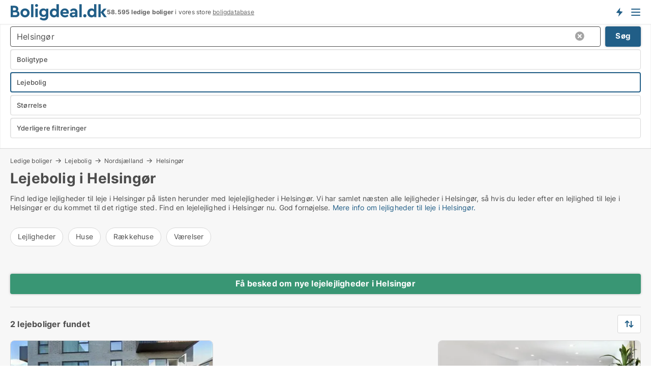

--- FILE ---
content_type: text/html; charset=utf-8
request_url: https://www.boligdeal.dk/lejeboliger/helsingoer
body_size: 15679
content:
<!doctype html>
<html lang="da" prefix="og:http://ogp.me/ns#">
<head>
    
<meta charset="UTF-8" />

    <title>Lejebolig i Helsingør • 2 boliger til leje</title>
        <meta name="description" content="Find lejebolig i Helsingør hurtigt og nemt ✔ 2 boliger til leje i Helsingør lige nu ✔ Alle størrelser og prisklasser ✔" />
        <meta property="fb:app_id" content="215491668919088" />
        <meta property="og:type" content="website" />
        <meta property="og:image" content="https://www.boligdeal.dk/media/maukfk1m/cityimage.png" />
        <meta property="og:image:secure_url" content="https://www.boligdeal.dk/media/maukfk1m/cityimage.png" />
        <meta property="og:image:alt" content="https://www.boligdeal.dk/media/maukfk1m/cityimage.png" />
        <meta property="og:image:width" content="640" />
        <meta property="og:image:height" content="480" />
        <meta property="og:url" content="https://www.boligdeal.dk/lejeboliger/helsingoer" />
        <meta property="og:title" content="Lejebolig i Helsingør • 2 boliger til leje" />
        <meta property="og:description" content="Find lejebolig i Helsingør hurtigt og nemt ✔ 2 boliger til leje i Helsingør lige nu ✔ Alle størrelser og prisklasser ✔" />


<link rel="canonical" href="https://www.boligdeal.dk/lejeboliger/helsingoer" />

    <meta name="viewport" content="width=device-width, initial-scale=1, maximum-scale=1" />
    <link rel="shortcut icon" href="/images/favicons/favicon-b.svg" type="image/svg+xml" />

    <link rel="stylesheet" type="text/css" href="/css/Fonts.css?v=qdyVyXTPGujr1_Zx6mSCH3rhyJE" />


<link rel="stylesheet" href="/bundles/css/styles.css?v=b5GubNn9sInwLMGWxwK7NSQ2rXI" />
<link rel="stylesheet" href="/bundles/css/ie.css?v=arvbbbJlr3nYUy4yERXZvdZs-2M" />

    <link rel="stylesheet" type="text/css" href="/css/Print.css?v=bYdEREpUZoZiSfaoFUgZUwvL20s" media="print" />
<script>
    window.dataLayer = window.dataLayer || [];
    function gtag() { dataLayer.push(arguments); }
    gtag('consent', 'default', {
        'ad_user_data': 'denied',
        'ad_personalization': 'denied',
        'ad_storage': 'denied',
        'analytics_storage': 'denied'
    });
    gtag('js', new Date());
    gtag('config', 'G-ZS35GE78DM');
</script>


<script type="application/ld+json">
{
  "@context": "https://schema.org",
  "@type": "FAQPage",
  "mainEntity": [
    {
      "@type": "Question",
      "acceptedAnswer": {
        "@type": "Answer",
        "text": "Du finder en lejebolig i Helsingør ved at bruge boligportaler, tilmelde dig boligagenter og reagere hurtigt på nye opslag. Jo hurtigere du handler, jo større er dine chancer."
      },
      "name": "Hvordan finder jeg en lejebolig i Helsingør?"
    },
    {
      "@type": "Question",
      "acceptedAnswer": {
        "@type": "Answer",
        "text": "Priserne varierer. Nogle boliger er dyre, andre er billige. Beliggenhed, størrelse og faciliteter bestemmer prisen. Boliger i centrum koster ofte mere end dem i yderområderne."
      },
      "name": "Hvad koster det at leje en bolig i Helsingør?"
    },
    {
      "@type": "Question",
      "acceptedAnswer": {
        "@type": "Answer",
        "text": "Du slipper for ansvar for reparationer. Du kan flytte, når du vil, og du binder dig ikke til store lån. Frihed og fleksibilitet er de største fordele ved at leje."
      },
      "name": "Hvilke fordele er der ved at leje en bolig i Helsingør?"
    },
    {
      "@type": "Question",
      "acceptedAnswer": {
        "@type": "Answer",
        "text": "Du ansøger om en lejebolig i Helsingør ved at sende en ansøgning til udlejeren. Fortæl, hvem du er, hvad du laver, og hvorfor du vil bo i boligen. Dokumentér din økonomi, så udlejeren ved, at du kan betale huslejen."
      },
      "name": "Hvordan ansøger jeg om en lejebolig i Helsingør?"
    }
  ]
}
</script>
</head>
<body class="new-popup-layout">
    
    

<header id="header">
    <section>
<a href="https://www.boligdeal.dk/" class="logo">
                    <img alt="Lejeboliger og andelsboliger → 50.000+ ledige boliger til leje og salg" title="Lejeboliger og andelsboliger → 50.000+ ledige boliger til leje og salg" src="/media/569269/boligdeal_logo_2017_190x33.svg"  />
                    
                </a>            <div class="post-logo">
                    <ul class="info" id="presentation_info" data-separator="." data-animate="false">
                        <li><span class="show-desktop"><strong>58.595</strong> ledige boliger lige nu på <a class="tos-info" href="javascript:void(0)" popup-content-id="7578" data-anchor="tos_mails" style="text-decoration:underline;"><strong>Danmarks store boligportal</strong></a></span><span class="show-mobile"><strong>58.595 ledige boliger</strong> i vores store <a class="tos-info" href="javascript:void(0)" popup-content-id="7578" data-anchor="tos_mails" style="text-decoration:underline;">boligdatabase</a></span></li>
                    </ul>


            </div>
            <div class="logo-btns">
                <a id="special_product_button" class="special-product-button" onclick="ShowPreAuthPopup('HeaderSpecialButton', 'Popup_FrequencyUserCreation', '', false, '', '');">Få besked om nye boliger!</a>

                <div class="notification-buttons show-mobile">
                    
<a data-action="user-notifications" data-api="UserNotificationPopup" data-type="Default" class="notification-counter" style="display:none;"
   data-text="Nye boliger" data-empty-text="Boliger der passer til din agent">
    <label data-action="label"></label>
    <span class="counter" data-action="counter"></span>
</a>
                </div>


                    <a class="show-menu-button" onclick="ToggleMenu();"></a>
            </div>
        <div id="slide_nav" class="mobile-navi"></div>
    </section>
        <nav>
                <div  data-single-line="">
                    <aside>
<span><a class="show-desktop regular with-nested" onmouseover="this.prevFontColor=this.style.color;this.style.color='#f5870b'" onmouseout="this.style.color=this.prevFontColor" href="https://www.boligdeal.dk/about">Om Boligdeal.dk</a><ul class="nested-links"><li><a class="regular" href="https://www.boligdeal.dk/kontakt">Kontakt os</a></li><li><a class="regular" href="https://www.boligdeal.dk/her-kommer-boligerne-fra">Her kommer boligerne fra</a></li><li><a class="regular" href="https://www.boligdeal.dk/betalingsbruger-fordele-som-boligsoeger">Betalingsbruger fordele</a></li><li><a class="regular" href="https://www.boligdeal.dk/find-fejl-og-faa-beloenning">Belønning for fejl</a></li><li><a class="regular" href="https://www.boligdeal.dk/facebook-communities">Facebook communities</a></li></ul></span><span><a class="regular with-nested" href="https://www.boligdeal.dk/ledige-boliger">Find bolig</a><ul class="nested-links"><li><a class="regular" href="https://www.boligdeal.dk/ledige/lejligheder">Lejlighed</a></li><li><a class="regular" href="https://www.boligdeal.dk/ledige/huse">Hus</a></li><li><a class="regular" href="https://www.boligdeal.dk/ledige/raekkehuse">Rækkehus</a></li><li><a class="regular" href="https://www.boligdeal.dk/ledige/vaerelser">Værelse</a></li><li><a class="regular" href="https://www.boligdeal.dk/ledige/fritidshuse">Fritidshus</a></li><li><a class="regular" href="https://www.boligdeal.dk/ledige/grunde">Grund</a></li><li><a class="regular" href="https://www.boligdeal.dk/andelsboliger">Andelsbolig</a></li></ul></span><span><a class="bold with-nested" onmouseover="this.prevFontColor=this.style.color;this.style.color='#f5870b'" onmouseout="this.style.color=this.prevFontColor" href="/lejeboliger">Find lejebolig</a><ul class="nested-links"><li><a class="regular" href="https://www.boligdeal.dk/lejeboliger/koebenhavn">Lejebolig København</a></li><li><a class="regular" href="https://www.boligdeal.dk/lejeboliger/aalborg"> Lejebolig Aalborg</a></li><li><a class="regular" href="https://www.boligdeal.dk/leje/raekkehuse">Rækkehus til leje</a></li><li><a class="regular" href="https://www.boligdeal.dk/leje/vaerelser">Værelse til leje </a></li></ul></span><span><a class="bold with-nested" onmouseover="this.prevFontColor=this.style.color;this.style.color='#f5870b'" onmouseout="this.style.color=this.prevFontColor" href="/andelsboliger">Find andelsbolig</a><ul class="nested-links two-col"><li><a class="regular" href="https://www.boligdeal.dk/andelsboliger/koebenhavn">Andelsbolig i København</a></li><li><a class="regular" href="https://www.boligdeal.dk/andelsboliger/vesterbro">Andelsbolig Vesterbro</a></li><li><a class="regular" href="https://www.boligdeal.dk/andelsboliger/noerrebro">Andelsbolig Nørrebro</a></li><li><a class="regular" href="https://www.boligdeal.dk/andelsboliger/oesterbro">Andelsbolig på Østerbro</a></li><li><a class="regular" href="https://www.boligdeal.dk/andelsboliger/aarhus">Andelsbolig Århus</a></li><li><a class="regular" href="https://www.boligdeal.dk/andelsboliger/odense">Andelsbolig Odense</a></li><li><a class="regular" href="https://www.boligdeal.dk/andelsboliger/aalborg">Andelsbolig i Aalborg</a></li><li><a class="regular" href="https://www.boligdeal.dk/andelsboliger/naestved">Andelsbolig Næstved</a></li><li><a class="regular" href="https://www.boligdeal.dk/andelsboliger/valby">Andelsbolig Valby</a></li><li><a class="regular" href="https://www.boligdeal.dk/andelsboliger/esbjerg">Andelsbolig Esbjerg</a></li><li><a class="regular" href="https://www.boligdeal.dk/andelsboliger/kolding">Andelsbolig Kolding</a></li><li><a class="regular" href="https://www.boligdeal.dk/andelslejligheder-i-koebenhavn">Andelslejligheder København</a></li><li><a class="regular" href="https://www.boligdeal.dk/andelslejligheder">Andelslejligheder</a></li></ul></span><span><a class="bold with-nested" onmouseover="this.prevFontColor=this.style.color;this.style.color='#f5870b'" onmouseout="this.style.color=this.prevFontColor" href="/udlejning-af-lejeboliger">Find lejer</a><ul class="nested-links"><li><a class="regular" href="https://www.boligdeal.dk/udlejning-af-lejeboliger/lejligheder">Udlejning af lejlighed</a></li><li><a class="regular" href="https://www.boligdeal.dk/udlejning-af-lejeboliger">Udlejning af lejebolig</a></li><li><a class="regular" href="https://www.boligdeal.dk/udlejning-af-lejeboliger/huse">Udlejning af hus</a></li><li><a class="regular" href="https://www.boligdeal.dk/udlejning-af-lejeboliger/vaerelser">Udlejning af værelse</a></li></ul></span><span><a class="regular with-nested" href="https://www.boligdeal.dk/selvsalg">Find køber</a><ul class="nested-links"><li><a class="regular" href="https://www.boligdeal.dk/salg-af-andelsboliger">Salg af andelsbolig</a></li><li><a class="regular" href="https://www.boligdeal.dk/selvsalg">Salg af bolig</a></li></ul></span><span><a class="regular with-nested" onmouseover="this.prevFontColor=this.style.color;this.style.color='#f5870b'" onmouseout="this.style.color=this.prevFontColor" href="https://www.boligdeal.dk/viden-om">Viden om</a><ul class="nested-links"><li><a class="regular" href="https://www.boligdeal.dk/boliger-spoergsmaal-svar">Spørgsmål og svar om boliger</a></li><li><a class="regular" href="https://www.boligdeal.dk/tjek-udlejer-foer-betaling">Tjek udlejer før betaling</a></li><li><a class="regular" href="https://www.boligdeal.dk/blogs">Blog</a></li><li><a class="regular" href="https://www.boligdeal.dk/nyheder">Nyheder</a></li><li><a class="regular" href="https://www.boligdeal.dk/bolig-ordbog">Bolig-ordbog</a></li></ul></span><span><a class="bold with-nested" onmouseover="this.prevFontColor=this.style.color;this.style.color='#f5870b'" onmouseout="this.style.color=this.prevFontColor" href="https://www.boligdeal.dk/bolig-statistik">Bolig-data</a><ul class="nested-links"><li><a class="regular" href="https://www.boligdeal.dk/bolig-statistik/lejeboliger-udvikling">Udviklingen i udbudte lejeboliger</a></li><li><a class="regular" href="https://www.boligdeal.dk/bolig-statistik/nye-lejeboliger-udvikling">Udviklingen i nye udbudte lejeboliger</a></li><li><a class="regular" href="https://www.boligdeal.dk/bolig-statistik/udlejede-boliger-udvikling">Udviklingen i udlejede boliger</a></li><li><a class="regular" href="https://www.boligdeal.dk/bolig-statistik/salgsboliger-udvikling">Udviklingen i udbudte salgsboliger</a></li><li><a class="regular" href="https://www.boligdeal.dk/bolig-statistik/nye-salgsboliger-udvikling">Udviklingen i nye udbudte salgsboliger</a></li><li><a class="regular" href="https://www.boligdeal.dk/bolig-statistik/solgte-boliger-udvikling">Udviklingen i solgte boliger</a></li></ul></span>                        
                    </aside>
                    <aside>
<a class="show-desktop regular" onmouseover="this.prevFontColor=this.style.color;this.style.color='#f5870b'" onmouseout="this.style.color=this.prevFontColor" href="https://www.boligdeal.dk/create-user-profile">Opret</a><a class="show-mobile bold" onmouseover="this.prevFontColor=this.style.color;this.style.color='#f5870b'" onmouseout="this.style.color=this.prevFontColor" href="https://www.boligdeal.dk/create-user-profile">Sign up</a><a class="button orange regular plus" onmouseover="this.prevFontColor=this.style.color;this.style.color='#f5870b'" onmouseout="this.style.color=this.prevFontColor" href="/opret-boligannonce">Opret annonce</a>                                <a class="login show-desktop" href="javascript:ShowLoginPopup()">Log ind</a>
                    </aside>
                </div>
        </nav>
    
</header>


    <main id="layout" class="">
        <div id="container">
            <div id="mainContent">
                


                <div class="content page-content" id="page_data">
                    
                    





<div class="search-results">
    <div class="top-section" data-extra-top-content="1">
<div class="breadcrumb head" id="simple_bread_crumb"><a href="/ledige-boliger" onclick="ClearSearch()" oncontextmenu="ClearSearch()">Ledige boliger</a><a href="/lejeboliger" onclick="ClearSearch()" oncontextmenu="ClearSearch()">Lejebolig</a><a href="/lejeboliger/nordsjaelland" class="Lejeboliger til leje i Nordsjælland" onclick="ClearSearch()" oncontextmenu="ClearSearch()">Nordsjælland</a><a href="/lejeboliger/helsingoer" class="Lejeboliger til leje  i  Helsingør" onclick="ClearSearch()" oncontextmenu="ClearSearch()">Helsingør</a></div><script type="application/ld+json">
    {
      "@context": "https://schema.org",
      "@type": "BreadcrumbList",
      "itemListElement": [{
        "@type": "ListItem",
        "position": 1,
        "name": "Ledige boliger",
        "item": "https://www.boligdeal.dk/ledige-boliger"
      },{
        "@type": "ListItem",
        "position": 2,
        "name": "Lejebolig",
        "item": "https://www.boligdeal.dk/lejeboliger"
      },{
        "@type": "ListItem",
        "position": 3,
        "name": "Nordsjælland",
        "item": "https://www.boligdeal.dk/lejeboliger/nordsjaelland"
      },{
        "@type": "ListItem",
        "position": 4,
        "name": "Helsingør",
        "item": "https://www.boligdeal.dk/lejeboliger/helsingoer"
      }]
    }
    </script>        <h1 id="searchResultsHeadline">
            Lejebolig i Helsingør
        </h1>
        <div class="seo-content">
            Find ledige lejligheder til leje i Helsingør på listen herunder med lejelejligheder i Helsingør. Vi har samlet næsten alle lejligheder i Helsingør, så hvis du leder efter en lejlighed til leje i Helsingør er du kommet til det rigtige sted. Find en lejelejlighed i Helsingør nu. God fornøjelse. <a href="#moreinfo" data-anchor="#moreinfo">Mere info om lejligheder til leje i Helsingør.</a>
        </div>




<div class="scrollable-list" data-behavior="ScrollableList">
    <div>
            <a href="/leje/lejligheder/helsingoer">Lejligheder</a>
            <a href="/leje/huse/helsingoer">Huse</a>
            <a href="/leje/raekkehuse/helsingoer">Rækkehuse</a>
            <a href="/leje/vaerelser/helsingoer">Værelser</a>
    </div>
</div></div>




<div class="side-search-criteria" id="side_crit">
    <div class="wrap">
<form action="/Custom/LeftMenu/Process?selectedDemandType=1&selectedDemandTypeUrlKey=lejeboliger&cityName=helsingoer&zipCode=&isSearchResultPage=True&nodeId=1940&searchType=FindAds" data-ajax="true" method="POST" data-ajax-mode="after" data-ajax-update="#side_crit" data-ajax-failure="alert('An unexpected error occured. Please contact support@mail.boligdeal.dk');" id="side_crit_form" datavalalert="1">
            <div class="filter ">


                

                    <div class="item  primary">
        <label class="h3" for="side_crit_exp_locationtitle">Hvor søger du?</label>
                        <div class="box huge" data-criteria="LeftMenu_ZipCodes">
                            

<div data-behavior="ZipContainer" id="LeftMenu_ZipCodes" class="zip-control"
     data-duplicate-big-cities="false"
     data-max-items=""
     data-country=""
     data-max-items-message="Du kan højst vælge  postnumre"
     data-no-cities-message="&amp;lt;span class=&amp;quot;show-desktop&amp;quot;&amp;gt;Vælg by/postnummer&amp;lt;/span&amp;gt;&amp;lt;span class=&amp;quot;show-mobile&amp;quot;&amp;gt;Område&amp;lt;/span&amp;gt;"
     data-several-cities-message="[amount] postnumre valgt"
     data-counting-label="true"
     data-allow-regions="true"
     data-country-changes-callback="false"
     data-hide-countries="true"
     data-search-countries="true"
     data-placeholder="Skriv navn på by/område..."
     data-use-search-button="true"
     v-bind:class="{ 'has-values': selected.length > 0 }">
    <input type="text" style="display:none;" ref="value" name="LeftMenu_ZipCodes" value="3000" v-bind:value="valueString"
           data-val="false" data-val-required="" />
    <div class="zip-selector search-text-container">
                <a class="search-button" v-on:click="togglePopup()"></a>
            <input type="text" class="txt placeholder-green search-text-input" v-bind:value="filter" v-on:input="filter=$event.target.value" v-on:focus="onFocus()" v-on:blur="onBlur()" v-on:keydown.enter.prevent="onEnter"
                v-bind:placeholder="placeholder" autocomplete="off" />
            <a class="delete-all" v-show="isDeleteAllShown" v-on:click="removeAll()"></a>
                <a class="button search-text-button" v-on:click="search()">Søg</a>
        <div ref="popup" class="popup-container" v-show="visible" style="display:none;">
            <div ref="items" class="ZipCodeContainer custom-scroll">
                <template v-for="item in cities" v-bind:key="item.Id">
                    <span class="custom-cb"
                          v-bind:title="item.Name" 
                          v-bind:class="{ bold: item.IsRegion && item.ChildIds.length > 0}"
                          v-on:click="toggle(item)">
                        <input type="checkbox" v-bind:value="item.Id" v-bind:checked="isItemSelected(item)" v-if="!item.IsRegion || allowRegions" />
                        <span>{{item.Name}}</span>
                    </span>
                    <fieldset v-if="regionMode && item.IsRegion && item.ChildIds.length > 0 && item.ShowChildItems">
                        <a v-on:click="selectVisible" v-show="isSelectAllInPopupVisible" class="link non-link red">Vælg alle herunder</a>
                        <a v-on:click="removeVisible" v-show="isDeleteAllInPopupVisible" class="link non-link red">Slet valgte</a>
                    </fieldset>
                </template>
            </div>
            <div class="btns" v-show="cities.length > 0">
                <a class="button small full-width" v-on:click="onOk()">OK</a>
            </div>
            <div class="tip" v-show="showPopupTip">Scroll ned for at se flere byer</div>
        </div>
    </div>
</div>
                        </div>
                    </div>
        <div class="item secondary" id="estate_type_label">
        <label class="h3" for="side_crit_exp_litlokaler.text">Hvilken boligtype søges?</label>
            <div class="box large" data-criteria="LeftMenu_LPEstateTypes">
                

<div class="EstateTypeContainer" data-behavior="EstateTypeContainer" data-demand-control="LeftMenu_DemandTypeId" data-label-id="estate_type_label" id="LeftMenu_LPEstateTypes" data-is-lp="true" data-alternative-names="">




<div class="custom-dd" data-custom-dd data-behavior="CustomDropDown" data-max-items=""
     data-default-text="&amp;lt;span class=&amp;quot;show-desktop&amp;quot;&amp;gt;Vælg boligtype...&amp;lt;/span&amp;gt;&amp;lt;span class=&amp;quot;show-mobile&amp;quot;&amp;gt;Boligtype&amp;lt;/span&amp;gt;" data-many-text="%amount% typer valgt" data-selected-items-label-preffix="Boligtype" 
      data-counting-label="true"
     data-hide-checkboxes="false" data-on-change="" data-placeholder="Find typer"
     name="LeftMenu_LPEstateTypes"
     v-bind:class="{ 'has-values': selected.length > 0 }">
        <div class="select-mimic-button" v-bind:disabled="disabled" v-on:click="togglePopup" v-html="labelText" v-bind:class="{ empty: selected.length === 0, several: selected.length > 1 }" v-bind:data-filters-count="selected.length > 1 ? selected.length : null"></div>
    <div class="popup-container --wrap" style="display:none;" v-show="isShown" ref="popup">
        <div class="scroll custom-scroll">
            <div >
                    <div v-show="isItemVisible('1') && isGroupVisible('')">
                        <label class="custom-cb">
                            <input type="checkbox" name="LeftMenu_LPEstateTypes" value="1" data-group="" v-model="selected"
                                   v-bind:disabled="disabled || !isAllowed('1')"  
                                   v-bind:data-disabled="!isItemVisible('1')" />
                            <span v-on:click="if (!isAllowed('1')) showMaxItemsMessage()">Andelsbolig</span>
                        </label>
                    </div>
                    <div v-show="isItemVisible('8') && isGroupVisible('')">
                        <label class="custom-cb">
                            <input type="checkbox" name="LeftMenu_LPEstateTypes" value="8" data-group="" v-model="selected"
                                   v-bind:disabled="disabled || !isAllowed('8')"  
                                   v-bind:data-disabled="!isItemVisible('8')" />
                            <span v-on:click="if (!isAllowed('8')) showMaxItemsMessage()">Grund</span>
                        </label>
                    </div>
                    <div v-show="isItemVisible('3') && isGroupVisible('')">
                        <label class="custom-cb">
                            <input type="checkbox" name="LeftMenu_LPEstateTypes" value="3" data-group="" v-model="selected"
                                   v-bind:disabled="disabled || !isAllowed('3')"  
                                   v-bind:data-disabled="!isItemVisible('3')" />
                            <span v-on:click="if (!isAllowed('3')) showMaxItemsMessage()">Hus</span>
                        </label>
                    </div>
                    <div v-show="isItemVisible('2') && isGroupVisible('')">
                        <label class="custom-cb">
                            <input type="checkbox" name="LeftMenu_LPEstateTypes" value="2" data-group="" v-model="selected"
                                   v-bind:disabled="disabled || !isAllowed('2')"  
                                   v-bind:data-disabled="!isItemVisible('2')" />
                            <span v-on:click="if (!isAllowed('2')) showMaxItemsMessage()">Lejlighed</span>
                        </label>
                    </div>
                    <div v-show="isItemVisible('4') && isGroupVisible('')">
                        <label class="custom-cb">
                            <input type="checkbox" name="LeftMenu_LPEstateTypes" value="4" data-group="" v-model="selected"
                                   v-bind:disabled="disabled || !isAllowed('4')"  
                                   v-bind:data-disabled="!isItemVisible('4')" />
                            <span v-on:click="if (!isAllowed('4')) showMaxItemsMessage()">Rækkehus</span>
                        </label>
                    </div>
                    <div v-show="isItemVisible('5') && isGroupVisible('')">
                        <label class="custom-cb">
                            <input type="checkbox" name="LeftMenu_LPEstateTypes" value="5" data-group="" v-model="selected"
                                   v-bind:disabled="disabled || !isAllowed('5')"  
                                   v-bind:data-disabled="!isItemVisible('5')" />
                            <span v-on:click="if (!isAllowed('5')) showMaxItemsMessage()">Sommerhus</span>
                        </label>
                    </div>
                    <div v-show="isItemVisible('9') && isGroupVisible('')">
                        <label class="custom-cb">
                            <input type="checkbox" name="LeftMenu_LPEstateTypes" value="9" data-group="" v-model="selected"
                                   v-bind:disabled="disabled || !isAllowed('9')"  
                                   v-bind:data-disabled="!isItemVisible('9')" />
                            <span v-on:click="if (!isAllowed('9')) showMaxItemsMessage()">Værelse</span>
                        </label>
                    </div>
            </div>
        </div>
            <div class="btns">
                <a class="button small full-width" v-on:click="closePopup()">OK</a>
            </div>
    </div>
</div></div>
            </div>
        </div>
                        <div class="item secondary">
        <label class="h3" for="side_crit_exp_littype.text">Søger du leje eller salg?</label>
                            <span class="popup-opener" data-behavior="PopupOpener"><span class="show-desktop">Søger du leje eller salg?</span><span class="show-mobile">Leje/køb</span></span>
                            <div>
                                <div class="box" data-criteria="LeftMenu_DemandTypeId">
                                        <div>
                                            <label class="custom-cb">
                                                <input type="radio" name="LeftMenu_DemandTypeId" />
                                                <span>Alle</span>
                                            </label>
                                        </div>
                                        <div>
                                            <label class="custom-cb">
                                                <input type="radio" name="LeftMenu_DemandTypeId" value="1" checked="checked" />
                                                <span>Lejebolig</span>
                                            </label>
                                        </div>
                                        <div>
                                            <label class="custom-cb">
                                                <input type="radio" name="LeftMenu_DemandTypeId" value="9" />
                                                <span>Andelsbolig</span>
                                            </label>
                                        </div>
                                        <div>
                                            <label class="custom-cb">
                                                <input type="radio" name="LeftMenu_DemandTypeId" value="2" />
                                                <span>Ejerbolig</span>
                                            </label>
                                        </div>
                                </div>
                            </div>
                        </div>


                    <div class="item secondary">
        <label class="h3" for="side_crit_exp_litsize.text">Hvilken størrelse søges?</label>
                        <span class="popup-opener" data-behavior="PopupOpener"><span class="show-desktop">Hvilken størrelse søges?</span><span class="show-mobile">Størrelse</span></span>
                        <div class="box" data-criteria="LeftMenu_Area" data-preffix="Størrelse">
                            

<div data-behavior="SpanBox" class="span-box slider"
       data-sp-decimal=","
       data-sp-thousand="."
       data-perc-deviation="0"
       data-disable-autofill=""
       data-disable-formatting="false" name="LeftMenu_Area">
        <div class="holder" data-slider data-max="500" data-postfix="&lt;span&gt;m&lt;sup&gt;2&lt;/sup&gt;&lt;/span&gt;" data-step="1">
            <input ref="fieldTo" data-from type="text" name="LeftMenu_AreaFrom" v-bind:value="resultMin" />
            <input ref="fieldFrom" data-to type="text" name="LeftMenu_AreaTo" v-bind:value="resultMax" />

            <input type="range" min="0" max="500" step="1" v-model="value1" />
            <input type="range" min="0" max="500" step="1" v-model="value2" />
            <div class="line">
                <span v-bind:style="{ width: rangeWidth + '%', marginLeft: rangeOffset + '%' }"></span>
            </div>
            <div class="tips">
                <div>
                    <span ref="inputMin" contenteditable="true" v-html="inputMin" v-on:blur="onMinInput" v-on:focus="onMinFocus" v-on:keydown.enter="onKeypressEnter" :class="{ 'editable': true }"></span>
                    <span v-html="postfix"></span>
                </div>
                <div>
                    <span ref="inputMax" contenteditable="true" v-html="inputMax" v-on:blur="onMaxInput" v-on:focus="onMaxFocus" v-on:keydown.enter="onKeypressEnter" :class="{ 'editable': true }"></span>
                    <span v-html="postfix"></span>
                </div>
            </div>
        </div>
</div>
                        </div>
                    </div>


                        <div class="item secondary">
<span class="popup-opener" data-behavior="PopupOpener"><span class="show-desktop">Yderligere filtreringer</span><span class="show-mobile">Yderligere filtreringer</span></span>                            <div>
                                    <div class="box" id="crit_rental_period" data-criteria="LeftMenu_RentalPeriodIds" data-demands="1">
                                        <strong>Lejeperiode</strong>
                                            <div class="chBox chList">
                                                <input type="checkbox" name="LeftMenu_RentalPeriodIds" value="1" class="custom" id="crit_rp_ShortTerm" checked="checked" /><label for="crit_rp_ShortTerm">Under et år</label>
                                            </div>
                                            <div class="chBox chList">
                                                <input type="checkbox" name="LeftMenu_RentalPeriodIds" value="2" class="custom" id="crit_rp_LongTerm" checked="checked" /><label for="crit_rp_LongTerm">1-3 år</label>
                                            </div>
                                            <div class="chBox chList">
                                                <input type="checkbox" name="LeftMenu_RentalPeriodIds" value="3" class="custom" id="crit_rp_UnlimitedTerm" checked="checked" /><label for="crit_rp_UnlimitedTerm">Tidsubegrænset</label>
                                            </div>
                                    </div>
                                    <div class="box" id="crit_swap" data-criteria="LeftMenu_IncludeSwap" data-demands="1,9">
                                        <div class="chBox chList no-padding">
                                            <input type="checkbox" name="LeftMenu_IncludeSwap" id="crit_sw" value="true" checked="checked" class="custom" data-default-checked /><label for="crit_sw">Vis bytteboliger</label>
                                        </div>
                                    </div>

            <div class="box" id="crit_rent_price" data-criteria="LeftMenu_RentPrice" data-demands="1"
                 data-preffix="Pris" data-suffix="om måned">
                <strong>Leje per måned</strong>
                <div>
                    

<div data-behavior="SpanBox" class="span-box slider"
       data-sp-decimal=","
       data-sp-thousand="."
       data-perc-deviation="0"
       data-disable-autofill=""
       data-disable-formatting="false" name="LeftMenu_RentPrice">
        <div class="holder" data-slider data-max="100000" data-postfix="&lt;span&gt;DKK&lt;/span&gt;" data-step="1000">
            <input ref="fieldTo" data-from type="text" name="LeftMenu_RentPriceFrom" v-bind:value="resultMin" />
            <input ref="fieldFrom" data-to type="text" name="LeftMenu_RentPriceTo" v-bind:value="resultMax" />

            <input type="range" min="0" max="100000" step="1000" v-model="value1" />
            <input type="range" min="0" max="100000" step="1000" v-model="value2" />
            <div class="line">
                <span v-bind:style="{ width: rangeWidth + '%', marginLeft: rangeOffset + '%' }"></span>
            </div>
            <div class="tips">
                <div>
                    <span ref="inputMin" contenteditable="true" v-html="inputMin" v-on:blur="onMinInput" v-on:focus="onMinFocus" v-on:keydown.enter="onKeypressEnter" :class="{ 'editable': true }"></span>
                    <span v-html="postfix"></span>
                </div>
                <div>
                    <span ref="inputMax" contenteditable="true" v-html="inputMax" v-on:blur="onMaxInput" v-on:focus="onMaxFocus" v-on:keydown.enter="onKeypressEnter" :class="{ 'editable': true }"></span>
                    <span v-html="postfix"></span>
                </div>
            </div>
        </div>
</div>
                </div>
            </div>
            <div class="box" id="crit_buy_price" data-criteria="LeftMenu_SalePrice" data-demands="2,9"
                 data-preffix="Pris">
                <strong>Salgspris</strong>
                <div>
                    

<div data-behavior="SpanBox" class="span-box slider"
       data-sp-decimal=","
       data-sp-thousand="."
       data-perc-deviation="0"
       data-disable-autofill=""
       data-disable-formatting="false" name="LeftMenu_SalePrice">
        <div class="holder" data-slider data-max="10000000" data-postfix="&lt;span&gt;DKK&lt;/span&gt;" data-step="100000">
            <input ref="fieldTo" data-from type="text" name="LeftMenu_SalePriceFrom" v-bind:value="resultMin" />
            <input ref="fieldFrom" data-to type="text" name="LeftMenu_SalePriceTo" v-bind:value="resultMax" />

            <input type="range" min="0" max="10000000" step="100000" v-model="value1" />
            <input type="range" min="0" max="10000000" step="100000" v-model="value2" />
            <div class="line">
                <span v-bind:style="{ width: rangeWidth + '%', marginLeft: rangeOffset + '%' }"></span>
            </div>
            <div class="tips">
                <div>
                    <span ref="inputMin" contenteditable="true" v-html="inputMin" v-on:blur="onMinInput" v-on:focus="onMinFocus" v-on:keydown.enter="onKeypressEnter" :class="{ 'editable': true }"></span>
                    <span v-html="postfix"></span>
                </div>
                <div>
                    <span ref="inputMax" contenteditable="true" v-html="inputMax" v-on:blur="onMaxInput" v-on:focus="onMaxFocus" v-on:keydown.enter="onKeypressEnter" :class="{ 'editable': true }"></span>
                    <span v-html="postfix"></span>
                </div>
            </div>
        </div>
</div>
                </div>
            </div>
                            </div>
                        </div>





            </div>
            <input id="btnCriteriaUpdated" type="submit" style="display:none;" name="CriteriaUpdated" />
            <input id="btnMoreLocations" type="submit" style="display:none;" name="MoreLocations" />
                <div class="static-filter-buttons show-criteria">
                    <a class="button medium" href="javascript:LeftMenu_ShowSecondaryCriteria()"><span class="text-show">Filtrer søgning</span><span class="text-hide">Søg</span></a>


    <div class="sorting-box" data-sorting-control style="visibility:hidden;" v-bind:style="{ visibility: initialized ? 'visible' : 'hidden' }" data-init-value="default_asc">
        <label v-show="isDefault" style="display: none;">Sorter søgeresultat</label>
        <span v-show="!isDefault" style="display: none;"></span>
        <label v-show="!isDefault" style="display: none;">{{label}}</label>
        <select ref="select" data-field="srt_field" data-dir="srt_dir" v-model="selected">
                <option value="default_asc">Nulstil</option>
                <option value="size_asc">Størrelse (mindste først)</option>
                <option value="size_desc">Størrelse (største først)</option>
                <option value="price_asc">Pris (laveste først)</option>
                <option value="price_desc">Pris (højeste først)</option>
        </select>
    </div>
                </div>
</form>

    </div>
</div>

    <div class="wrap">
        


<style type="text/css">
    .image-watermark.--missing > span {
    font-weight: bold !important;
color:rgba(76, 120, 191) !important;
}
@media only screen and (max-width: 999px) {
    .image-watermark.--missing > span {
        font-weight: bold !important;
color:rgba(208, 230, 247,1) !important;
    }
}
    .image-watermark.--street > span {
    font-weight: bold !important;
color:rgba(208, 230, 247,1) !important;
}
@media only screen and (max-width: 999px) {
    .image-watermark.--street > span {
        font-weight: bold !important;
color:rgba(208, 230, 247,1) !important;
    }
}
</style>


    <script>
        var AdsList_CustomRoutes = {
        listMode: 'Search',
        tableHeader: '',
        isMapRendered: false,
        isMapShown: false,
        pageIndex: null
        }
    </script>
        <div id="ads_list" class="ads-list-wrapper regular-list grid">




                    <div class="search-results-controls " id="adsListSearchResultControl">
<div class="show-mobile button-space"><a class="button big full-width green " href="javascript:ShowPreAuthPopup(`HeaderSpecialButton`,``,``,false,``,``);">Få besked om nye lejelejligheder i Helsingør</a></div>
<span class="total-label">2 lejeboliger fundet</span>                    <div class="right-container">
                        <div class="show-desktop"><a class="button medium green " href="javascript:ShowPreAuthPopup(`HeaderSpecialButton`,``,``,false,``,``);">Få besked om nye lejelejligheder i Helsingør</a></div>

    <div class="sorting-box" data-sorting-control style="visibility:hidden;" v-bind:style="{ visibility: initialized ? 'visible' : 'hidden' }" data-init-value="default_asc">
        <label v-show="isDefault" style="display: none;">Sorter søgeresultat</label>
        <span v-show="!isDefault" style="display: none;"></span>
        <label v-show="!isDefault" style="display: none;">{{label}}</label>
        <select ref="select" data-field="srt_field" data-dir="srt_dir" v-model="selected">
                <option value="default_asc">Nulstil</option>
                <option value="size_asc">Størrelse (mindste først)</option>
                <option value="size_desc">Størrelse (største først)</option>
                <option value="price_asc">Pris (laveste først)</option>
                <option value="price_desc">Pris (højeste først)</option>
        </select>
    </div>
                    </div>
                </div>

            
            
            <div id="scroll_target"></div>
                <ul class="table-ads col-3">

                        <li class="">
                            <div  onclick="Redirect('/leje/lejligheder/helsingoer/3258619', false)">
                                    <h4 class="line-clamp line-2">
                                        <a href="/leje/lejligheder/helsingoer/3258619" target="_self" title="62 m2 lejlighed til leje i 3000 Helsingør">62 m2 lejlighed til leje i 3000 Helsingør</a>
                                    </h4>

                                    <div class="image">
                                            <a onclick="Redirect(&#x27;/leje/lejligheder/helsingoer/3258619&#x27;, false)" data-no-propagation>
        <div class="main-img">
            <img src="/LPStreetView/Cache/3258619_411.webp?t=639033923569766166" alt="Lejligheder til leje i Helsingør - Foto fra Google Street View" title="Lejligheder til leje i Helsingør - Foto fra Google Street View" loading="lazy" />
<div class="image-watermark --street"><span data-nosnippet="true">Foto fra Google Street View</span></div>            
        </div>
                                            </a>

                                    </div>




<div class="wrap">




                                    <div class="text-data" >
                                            <a href="/leje/lejligheder/helsingoer/3258619" data-no-propagation target="_self" title="Lejlighed til leje i 3000 Helsingør">Lejlighed til leje i 3000 Helsingør</a>
                                    </div>

                                        <div class="bottom"> 
                                            <div class="list-facts">
                                                <ul>
                                                        <li>
                                                            <label>Leje:</label>
        <span>Ca. 10.500 kr.</span>
                                                        </li>
                                                        <li>
                                                            <label>Antal værelser:</label>
        <span>2 </span>
                                                        </li>
                                                </ul>
                                            </div>
                                        </div>
                                            <div class="footer" data-footer="3258619">
                                                    <a class="button medium full-width show-desktop" data-buy-ad-button="3258619" onclick="ProcessAdRequest(3258619)" data-no-propagation>Få mere info</a>
                                            </div>

</div>                            </div>
                        </li>                    
                        <li class="">
                            <div  onclick="Redirect('/leje/huse/helsingoer/3261768', false)">
                                    <h4 class="line-clamp line-2">
                                        <a href="/leje/huse/helsingoer/3261768" target="_self" title="206 m2 hus til leje i 3000 Helsingør">206 m2 hus til leje i 3000 Helsingør</a>
                                    </h4>

                                    <div class="image">
                                            <a onclick="Redirect(&#x27;/leje/huse/helsingoer/3261768&#x27;, false)" data-no-propagation>
        <div class="main-img">
            <img src="/StaticFiles/media/569249/Cache/lejlilghed_411.webp" alt="Huse til leje i Helsingør - Denne bolig har intet billede" title="Huse til leje i Helsingør - Denne bolig har intet billede" loading="lazy" />
<div class="image-watermark --missing"><span data-nosnippet="true">Modelfoto</span></div>            
        </div>
                                            </a>

                                    </div>




<div class="wrap">




                                    <div class="text-data" >
                                            <a href="/leje/huse/helsingoer/3261768" data-no-propagation target="_self" title="Hus til leje i 3000 Helsingør">Hus til leje i 3000 Helsingør</a>
                                    </div>

                                        <div class="bottom"> 
                                            <div class="list-facts">
                                                <ul>
                                                        <li>
                                                            <label>Antal værelser:</label>
        <span>5 </span>
                                                        </li>
                                                </ul>
                                            </div>
                                        </div>
                                            <div class="footer" data-footer="3261768">
                                                    <a class="button medium full-width show-desktop" data-buy-ad-button="3261768" onclick="ProcessAdRequest(3261768)" data-no-propagation>Få mere info</a>
                                            </div>

</div>                            </div>
                        </li>                    
                            <li class="empty"></li>
                </ul>
            <div class="paging-space">
            </div>


            
            
            
        </div>


    </div>
</div>


                            <div id="faqItem" data-page-faq-content="1" class="bottom-faq collapsible-blocks  with-title">
                                
<h2>Ofte stillede spørgsmål om lejebolig i Helsingør</h2>    <label>
        <input type="checkbox" name="faq" value="0" data-behavior="Radio" />
        <h4>Hvordan finder jeg en lejebolig i Helsingør?</h4>
        <div>Du finder en lejebolig i Helsingør ved at bruge boligportaler, tilmelde dig boligagenter og reagere hurtigt på nye opslag. Jo hurtigere du handler, jo større er dine chancer.</div>
    </label>
    <label>
        <input type="checkbox" name="faq" value="1" data-behavior="Radio" />
        <h4>Hvad koster det at leje en bolig i Helsingør?</h4>
        <div>Priserne varierer. Nogle boliger er dyre, andre er billige. Beliggenhed, størrelse og faciliteter bestemmer prisen. Boliger i centrum koster ofte mere end dem i yderområderne.</div>
    </label>
    <label>
        <input type="checkbox" name="faq" value="2" data-behavior="Radio" />
        <h4>Hvilke fordele er der ved at leje en bolig i Helsingør?</h4>
        <div>Du slipper for ansvar for reparationer. Du kan flytte, når du vil, og du binder dig ikke til store lån. Frihed og fleksibilitet er de største fordele ved at leje.</div>
    </label>
    <label>
        <input type="checkbox" name="faq" value="3" data-behavior="Radio" />
        <h4>Hvordan ansøger jeg om en lejebolig i Helsingør?</h4>
        <div>Du ansøger om en lejebolig i Helsingør ved at sende en ansøgning til udlejeren. Fortæl, hvem du er, hvad du laver, og hvorfor du vil bo i boligen. Dokumentér din økonomi, så udlejeren ved, at du kan betale huslejen.</div>
    </label>

                            </div>

<section data-ads-statistics class="data-ads-statistics">
<h2 class="title">Statistik over udviklingen i ledige boliger til leje i Helsingør over den sidste måned</h2><p class="description">Herunder ser du udviklingen i udbuddet og udlejningen af ledige boliger til leje i Helsingør over den sidste måned. I den første kolonne ser du datoen. I den anden kolonne ser du det samlede antal boliger til leje i Helsingør på datoen. I den tredje kolonne ser du antallet af nye boliger i Helsingør der er udbudt til leje på datoen. I den fjerde kolonne ser du antallet af boliger  i Helsingør der er udlejet på datoen.  Se også samlet <a href="https://www.boligdeal.dk/bolig-statistik/lejeboliger-udvikling/helsingoer" >statistik over alle udbudte lejeboliger  i Helsingør over tid</a>, samlet <a href="https://www.boligdeal.dk/bolig-statistik/nye-lejeboliger-udvikling/helsingoer" >statistik over nye lejeboliger  i Helsingør over tid</a>, samlet <a href="https://www.boligdeal.dk/bolig-statistik/udlejede-boliger-udvikling/helsingoer" >statistik over udlejede boliger  i Helsingør over tid</a>.<br><br></p>        <div id="data_holder" class="holder">
            <table class="statistics-data-table">
                <tr>
                    <th>Dato</th>
                    <th>Alle boliger til leje</th>
                        <th>Nye boliger til leje</th>
                        <th>Udlejede boliger</th>
                </tr>


                    <tr >
                        <td>25. januar 2026</td>
                        <td>2</td>
                            <td>0</td>
                            <td>0</td>
                    </tr>
                    <tr >
                        <td>24. januar 2026</td>
                        <td>2</td>
                            <td>0</td>
                            <td>0</td>
                    </tr>
                    <tr >
                        <td>23. januar 2026</td>
                        <td>2</td>
                            <td>0</td>
                            <td>0</td>
                    </tr>
                    <tr class="blured">
                        <td>22. januar 2026</td>
                        <td>2</td>
                            <td>0</td>
                            <td>2</td>
                    </tr>
                    <tr  class="expand sr-only">
                        <td>21. januar 2026</td>
                        <td>4</td>
                            <td>1</td>
                            <td>2</td>
                    </tr>
                    <tr  class="expand sr-only">
                        <td>20. januar 2026</td>
                        <td>5</td>
                            <td>2</td>
                            <td>1</td>
                    </tr>
                    <tr  class="expand sr-only">
                        <td>19. januar 2026</td>
                        <td>4</td>
                            <td>1</td>
                            <td>3</td>
                    </tr>
                    <tr  class="expand sr-only">
                        <td>18. januar 2026</td>
                        <td>6</td>
                            <td>0</td>
                            <td>0</td>
                    </tr>
                    <tr  class="expand sr-only">
                        <td>17. januar 2026</td>
                        <td>6</td>
                            <td>1</td>
                            <td>1</td>
                    </tr>
                    <tr  class="expand sr-only">
                        <td>16. januar 2026</td>
                        <td>6</td>
                            <td>1</td>
                            <td>1</td>
                    </tr>
                    <tr  class="expand sr-only">
                        <td>15. januar 2026</td>
                        <td>6</td>
                            <td>2</td>
                            <td>2</td>
                    </tr>
                    <tr  class="expand sr-only">
                        <td>14. januar 2026</td>
                        <td>6</td>
                            <td>1</td>
                            <td>1</td>
                    </tr>
                    <tr  class="expand sr-only">
                        <td>13. januar 2026</td>
                        <td>6</td>
                            <td>1</td>
                            <td>0</td>
                    </tr>
                    <tr  class="expand sr-only">
                        <td>12. januar 2026</td>
                        <td>5</td>
                            <td>1</td>
                            <td>0</td>
                    </tr>
                    <tr  class="expand sr-only">
                        <td>11. januar 2026</td>
                        <td>4</td>
                            <td>1</td>
                            <td>2</td>
                    </tr>
                    <tr  class="expand sr-only">
                        <td>10. januar 2026</td>
                        <td>5</td>
                            <td>1</td>
                            <td>0</td>
                    </tr>
                    <tr  class="expand sr-only">
                        <td>9. januar 2026</td>
                        <td>4</td>
                            <td>0</td>
                            <td>3</td>
                    </tr>
                    <tr  class="expand sr-only">
                        <td>8. januar 2026</td>
                        <td>7</td>
                            <td>2</td>
                            <td>2</td>
                    </tr>
                    <tr  class="expand sr-only">
                        <td>7. januar 2026</td>
                        <td>7</td>
                            <td>3</td>
                            <td>2</td>
                    </tr>
                    <tr  class="expand sr-only">
                        <td>6. januar 2026</td>
                        <td>6</td>
                            <td>2</td>
                            <td>1</td>
                    </tr>
                    <tr  class="expand sr-only">
                        <td>5. januar 2026</td>
                        <td>5</td>
                            <td>1</td>
                            <td>0</td>
                    </tr>
                    <tr  class="expand sr-only">
                        <td>4. januar 2026</td>
                        <td>4</td>
                            <td>0</td>
                            <td>1</td>
                    </tr>
                    <tr  class="expand sr-only">
                        <td>3. januar 2026</td>
                        <td>5</td>
                            <td>2</td>
                            <td>2</td>
                    </tr>
                    <tr  class="expand sr-only">
                        <td>2. januar 2026</td>
                        <td>5</td>
                            <td>0</td>
                            <td>0</td>
                    </tr>
                    <tr  class="expand sr-only">
                        <td>1. januar 2026</td>
                        <td>5</td>
                            <td>1</td>
                            <td>1</td>
                    </tr>
                    <tr  class="expand sr-only">
                        <td>31. december 2025</td>
                        <td>5</td>
                            <td>0</td>
                            <td>0</td>
                    </tr>
                    <tr  class="expand sr-only">
                        <td>30. december 2025</td>
                        <td>5</td>
                            <td>1</td>
                            <td>2</td>
                    </tr>
                    <tr  class="expand sr-only">
                        <td>29. december 2025</td>
                        <td>6</td>
                            <td>1</td>
                            <td>1</td>
                    </tr>
                    <tr  class="expand sr-only">
                        <td>28. december 2025</td>
                        <td>6</td>
                            <td>1</td>
                            <td>1</td>
                    </tr>
                    <tr  class="expand sr-only">
                        <td>27. december 2025</td>
                        <td>6</td>
                            <td>1</td>
                            <td>1</td>
                    </tr>
                    <tr  class="expand sr-only">
                        <td>26. december 2025</td>
                        <td>6</td>
                            <td>3</td>
                            <td>0</td>
                    </tr>
            </table>
        </div>
            <div class="expand-rows">
                <a id="expandRows" href="" class="button big">Fold ud</a>
            </div>
</section>




<section data-ads-detailed-statistics class="data-ads-statistics">
    <h2 class="title">Statistik over udbuddet af boliger til leje i Helsingør </h2>
    <p class="description">I nedenstående tabel ser du en række data om udbuddet af boliger til leje i Helsingør. Se også samlet <a href="https://www.boligdeal.dk/bolig-statistik/lejeboliger-udvikling/helsingoer">statistik over alle udbudte lejeboliger  i Helsingør over tid</a>, samlet <a href="https://www.boligdeal.dk/bolig-statistik/nye-lejeboliger-udvikling/helsingoer">statistik over nye lejeboliger  i Helsingør over tid</a>, samlet <a href="https://www.boligdeal.dk/bolig-statistik/udlejede-boliger-udvikling/helsingoer">statistik over udlejede boliger  i Helsingør over tid</a>.<br><br></p>

    <div class="overflow-scroll custom-scroll holder" data-behavior="DragScroll">
        <table class="statistics-data-table">
            <tr>
                <th></th>
                    <th>I alt</th>
            </tr>

        <tr>
            <td>Antal ledige boliger</td>
                <td>2</td>
        </tr>
        <tr>
            <td>Antal nye boliger siden i går</td>
                <td>0</td>
        </tr>
        <tr>
            <td>Antal udlejede boliger siden i går</td>
                <td>0</td>
        </tr>
        <tr>
            <td>Ledige m2 i alt</td>
                <td>268</td>
        </tr>
        </table>
    </div>
</section>


                        <div data-extra-custom-page-content="1">
                            
                        </div>
<div class="bottom-seo" id="moreinfo">
        <div class="anchor-tabs overflow-scroll hidden-scroll" data-behavior="DragScroll">
            <ul data-behavior="AnchorTabs">
                    <li data-target="lejebolig_i_helsingoer">
                        <a href="#lejebolig_i_helsingoer">
                            Lejebolig i Helsingør
                        </a>                        
                    </li>
                    <li data-target="find_ledige_lejeboliger_i_helsingoer">
                        <a href="#find_ledige_lejeboliger_i_helsingoer">
                            Find ledige lejeboliger i Helsingør
                        </a>                        
                    </li>
                    <li data-target="fordele_ved_at_leje_en_bolig_i_helsingoer">
                        <a href="#fordele_ved_at_leje_en_bolig_i_helsingoer">
                            Fordele ved at leje en bolig i Helsingør
                        </a>                        
                    </li>
                    <li data-target="hvordan_soeger_man_lejebolig_i_helsingoer">
                        <a href="#hvordan_soeger_man_lejebolig_i_helsingoer">
                            Hvordan søger man lejebolig i Helsingør?
                        </a>                        
                    </li>
                    <li data-target="billige_lejeboliger_i_helsingoer">
                        <a href="#billige_lejeboliger_i_helsingoer">
                            Billige lejeboliger i Helsingør
                        </a>                        
                    </li>
                    <li data-target="disse_guides_kan_hjaelpe_dig_naar_du_soeger_bolig">
                        <a href="#disse_guides_kan_hjaelpe_dig_naar_du_soeger_bolig">
                            Disse guides kan hjælpe dig når du søger bolig
                        </a>                        
                    </li>
                    <li data-target="kort_over_helsingoer">
                        <a href="#kort_over_helsingoer">
                            Kort over Helsingør
                        </a>                        
                    </li>
            </ul>
        </div>
    <div class="text-content">
        
        <div class="bottom"><h2 id="lejebolig_i_helsingoer" data-anchor><strong>Lejebolig i Helsingør</strong></h2><div><p>At finde en lejebolig i Helsingør er som at lede efter ly, når stormen raser. Du ved, at det findes, men du ved også, at du ikke er den eneste, der leder. området er levende, og folk kommer fra nær og fjern for at bo her. Nogle er unge og fulde af drømme. Andre er familier med små børn, der leder efter tryghed og stabilitet. Men de har én ting til fælles – de leder efter et sted at kalde hjem.</p><p>Boliger til leje i Helsingør findes i mange former. Fra små værelser til studerende til større boliger for dem, der har brug for mere plads. Hver bolig har sin egen historie. Du ser det i ridserne på dørkarmen, mærker det i trægulvets knirken. Der har boet mennesker her før dig, og der vil bo nogen efter dig. Men lige nu leder du efter din plads i verden, og en lejebolig i Helsingør kan blive netop dét.</p><p>Men markedet er hårdt. Boligerne forsvinder hurtigt, og kun de, der tør tage chancer, vinder. Hvis du finder en bolig, der føles rigtig, skal du ikke tøve. Du skal handle. For mens du tænker, tænker en anden også. Og den anden kan være hurtigere end dig.</p><hr /></div><h2 id="find_ledige_lejeboliger_i_helsingoer" data-anchor><strong>Find ledige lejeboliger i Helsingør</strong></h2><div><p>At finde ledige boliger til leje i Helsingør kræver mere end held. Det kræver vedholdenhed, planlægning og hurtige beslutninger. Området er fuld af boliger, men de bedste bliver sjældent hængende. De går hurtigt, og de går til dem, der ved, hvad de vil have.</p><p>Det starter med at kende dine behov. Hvor mange værelser har du brug for? Skal der være altan? Er nærheden til området vigtig for dig, eller vil du hellere have ro og plads? Når du ved, hvad du vil, bliver din søgning skarpere. Du kender dine mål.</p><p>De mest erfarne boligsøgende bruger boligplatforme. Her kan du finde boliger, der matcher dine ønsker, og mange portaler tilbyder en funktion, der sender dig beskeder, når nye boliger dukker op. Det betyder, at du altid er blandt de første til at vide det. Men at vide det er ikke nok. Du skal handle hurtigt. Gode boliger i Helsingør forsvinder som dug for solen. Hvis du ser en bolig, der føles rigtig, skal du tage fat i udlejeren straks. Skriv en besked. Vis, at du er klar.</p><p>Og husk, forberedelse er din ven. Sørg for at have dokumenter klar. Lønsedler, referencer fra tidligere lejeforhold og måske et kort introduktionsbrev, der fortæller lidt om dig. For når konkurrencen er hård, vinder den, der er bedst forberedt.</p><hr /></div><h2 id="fordele_ved_at_leje_en_bolig_i_helsingoer" data-anchor><strong>Fordele ved at leje en bolig i Helsingør</strong></h2><div><p>At leje en bolig i Helsingør giver frihed. Ikke friheden til at eje, men friheden til at slippe for ansvar. Du ejer ikke væggene, men de beskytter dig alligevel. Du ejer ikke taget, men det holder stadig regnen ude. Den frihed er værd at kæmpe for.</p><p>Når du lejer, slipper du for mange af de bekymringer, som boligejere har. Hvis taget lækker, er det udlejerens problem. Hvis varmen svigter midt i vinteren, ringer du til udlejeren. Du slipper for reparationer og store regninger.</p><p>Leje giver også fleksibilitet. Har du brug for at flytte til en ny by, kan du gøre det. Har du brug for at finde en større bolig, fordi familien vokser, kan du gøre det. Du er ikke bundet af mursten og lån. Du er fri til at tage de beslutninger, der passer dig bedst.</p><p>Der er også en særlig glæde ved at leje. Du kan prøve forskellige steder at bo. Du kan bo tæt på områdets larm eller ude, hvor det er stille. Du kan prøve en gammel lejlighed med historie eller en nyopført bolig med moderne komfort. Uanset hvad du vælger, kan du prøve det af. Hvis det ikke passer, kan du prøve noget nyt.</p><hr /></div><h2 id="hvordan_soeger_man_lejebolig_i_helsingoer" data-anchor><strong>Hvordan søger man lejebolig i Helsingør?</strong></h2><div><p>At finde en lejebolig i Helsingør kræver mere end bare at kigge. Det kræver, at du leder med skarpe øjne og åbent sind. For de bedste boliger går hurtigt, og kun de, der er klar til at handle, får dem.</p><p>Start med at finde ud af, hvad du vil have. Skal det være en lejlighed med altan? Har du brug for et ekstra værelse til hjemmekontoret? Hvor meget kan du betale? Når du har svaret på de spørgsmål, har du allerede gjort halvdelen af arbejdet.</p><p>Brug boligportaler til at finde de boliger, der matcher dine ønsker. Mange portaler har en "boligagent"-funktion, der sender dig beskeder, når der kommer nye boliger på markedet. Når beskeden kommer, skal du reagere hurtigt. For det gør alle andre også.</p><p>Ansøgningen er din billet til at blive lejer. Fortæl, hvem du er. Fortæl, hvad du laver. Fortæl, hvorfor du vil bo der. Vær ærlig, men vær også klar i spyttet. Udlejerne vil vide, at du er stabil, ansvarlig og god til at betale husleje. Hvis du kan vise det, har du allerede vundet halvdelen af kampen.</p><hr /></div><h2 id="billige_lejeboliger_i_helsingoer" data-anchor><strong>Billige lejeboliger i Helsingør</strong></h2><div><p>Billige lejeboliger i Helsingør findes. Men du skal lede efter dem. De hænger ikke på træerne, og de bliver sjældent hængende længe.</p><p>Hvis du vil finde en billig bolig, skal du kigge uden for midtområdet. Her er huslejerne lavere. Det er måske ikke dér, hvor gaderne bruser med liv, men det er dér, hvor freden bor. Her kan du finde boliger, der giver dig mere plads for færre penge.</p><p>Men du skal også være hurtig. De billige boliger bliver hurtigt lejet ud. De fleste vil have noget billigt. De fleste har ikke råd til de dyre boliger. Derfor skal du være den, der reagerer først. Opret en boligagent. Få beskeder om nye boliger. Og når beskeden kommer, skal du handle. Vent ikke. For ventetid betyder, at nogen anden får boligen.</p><p></div><h2 id="disse_guides_kan_hjaelpe_dig_naar_du_soeger_bolig" data-anchor>Disse guides kan hjælpe dig når du søger bolig</h2><div>Vi har samlet nogle gode guides, som du kan bruge i din søgen efter en bolig<br /><br /><a href="https://www.boligdeal.dk/blogs/gode-raad-til-soegning-af-lejeboliger">Gode råd til søgning af lejeboliger</a><br /><a href="https://www.boligdeal.dk/blogs/udlej-din-bolig-via-simple-trin">Udlej din bolig via simple trin</a><br /><a href="https://www.boligdeal.dk/blogs/salg-af-din-bolig-via-enkle-trin">Salg af din bolig via enkle trin</a></p></div><h2 id="kort_over_helsingoer" data-anchor>Kort over Helsingør</h2><div></div></div>
    </div>

</div><div class="seo-links-content" data-extra-bottom-content="1"><h2>Populære søgninger</h2><div class="full"><a class="road-list-link" href="/ledige-boliger/helsingoer/veje">Veje med ledige boliger i Helsingør</a></div><div class="full"><a class="road-list-link" href="/kommuner/helsingoer">Information om kommunen</a></div>
                <div>
                    <a href="/andelsboliger/helsingoer" 
                         
                        
                        
                        >Andelsboliger til salg  i  Helsingør</a>
                </div>
                <div>
                    <a href="/boliger-til-salg/helsingoer" 
                         
                        
                        
                        >Boliger til salg  i  Helsingør</a>
                </div>
                <div>
                    <a href="/ledige-boliger/helsingoer" 
                         
                        
                        
                        >Ledige boliger   i  Helsingør</a>
                </div>

                <div>
                    <a href="/leje/lejligheder/helsingoer" 
                         
                        
                        
                        >Lejligheder til leje  i  Helsingør</a>
                </div>
                <div>
                    <a href="/leje/huse/helsingoer" 
                         
                        
                        
                        >Huse til leje  i  Helsingør</a>
                </div>
                <div>
                    <a href="/leje/raekkehuse/helsingoer" 
                         
                        
                        
                        >Rækkehuse til leje  i  Helsingør</a>
                </div>
                <div>
                    <a href="/leje/vaerelser/helsingoer" 
                         
                        
                        
                        >Værelser til leje  i  Helsingør</a>
                </div>
<a class="show-mobile show-all-link" onclick="$('[data-extra-bottom-content]').addClass('show-all')">Se alle populære søgninger</a></div>                </div>
            </div>
        </div>
    </main>
    
<footer id="footer">

<div class="newsletter-form" id="newsletter_form_holder">
        <fieldset class="body">
                    <div class="text">
<h3>Tilmeld dig vores nyhedsbrev</h3><p>Jeg vil gerne modtage nyhedsbreve fra Boligdeal.dk.</p>                    </div>
            
<form action="/Custom/NewsletterSubscriptionForm/Save?selectedDemandType=1&selectedDemandTypeUrlKey=lejeboliger&cityName=helsingoer&zipCode=&isSearchResultPage=True&referrer=%2flejeboliger%2fhelsingoer" data-ajax="true" method="POST" data-ajax-mode="replace-with" data-ajax-update="#newsletter_form_holder" data-ajax-failure="alert('An unexpected error occured. Please contact support@mail.boligdeal.dk');" data-ajax-begin="LoadingPanel.Show();" data-ajax-complete="LoadingPanel.Hide();" datavalalert="1">
                <ul class="flex-box">
                    <li>
                        

<div class="custom-field">
    <input id="custom-field-input"
           type="text"
           
           class="big"
           placeholder=" "
           name="Email"
           data-val="true"
           data-val-required="Email skal udfyldes"
           data-val-regex-pattern="^([ ]&#x2B;)?([a-zA-Z0-9]([a-zA-Z\d_\-\.]&#x2B;)?)@((\[[0-9]{1,3}\.[0-9]{1,3}\.[0-9]{1,3}\.)|(([a-zA-Z0-9\-]&#x2B;\.)&#x2B;))([a-zA-Z]{2,15}|[0-9]{1,3})(\]?)([ ]&#x2B;)?$"
           data-val-regex="Emailadressen er ikke korrekt" />
    <label for="custom-field-input-label">
        Email
    </label>
</div>
                    </li>
                    <li class="buttons">
                        <input type="hidden" name="FooterMode" value="value" />
                        <input type="submit" class="button big" value="OK" />
                    </li>
                </ul>
</form>
        </fieldset>
</div>

        <div class="body">

        </div>

        <div class="gray-box">
                <div>
                    <h6>Kontakt</h6><div>Boligdeal.dk <br>Mynstersvej 3, Frederiksberg<br><a href="mailto:support@boligdeal.dk">support@boligdeal.dk</a><br>CVR: 39925311</a><br></a><br>Via servicen kan søgere og udbydere finde hinanden. Som ny søger koster opgradering 19 kr. for den første dag og herefter 249 kr. per 7 dage i løbende abonnement. Der er ingen binding.</div><a class="social facebook regular social facebook" href="https://www.facebook.com/boligdeal.dk" target="_blank" rel="nofollow">Facebook</a>
                </div>
                <div>
                    <h6>Vigtige genveje</h6><a class="link regular" href="https://www.boligdeal.dk/about">Om os</a><br/><a class="link regular" href="https://www.boligdeal.dk/kontakt">Kontakt</a><br/><a class="link regular" href="https://www.boligdeal.dk/vilkaar">Vilkår</a><br/><a class="link regular" href="https://www.boligdeal.dk/vilkaar#abbvilkaar" data-anchor="tos_payment_header">Abonnementsvilkår</a><br/><a class="link regular" href="https://www.boligdeal.dk/privacy">Datapolitik</a><br/><a class="link regular" href="https://www.boligdeal.dk/cookie-policy-and-terms">Cookiepolitik</a><br/><a class="link regular" href="https://www.boligdeal.dk/nyheder">Nyheder</a><br/><a class="link regular" href="https://www.boligdeal.dk/blogs">Blogs</a><br/><a class="link regular" href="https://www.boligdeal.dk/boliger-spoergsmaal-svar">Spørgsmål og svar om boliger</a><br/><a class="link regular" href="https://www.boligdeal.dk/bolig-ordbog">Boligleksikon</a><br/><a class="link regular" href="https://www.boligdeal.dk/bolig-statistik">Boligstatistik</a><br/><a class="link regular" href="/sitemap-information">Info om boliger</a><br/><a class="link regular" href="https://www.boligdeal.dk/alle-boliger">Sitemap</a><br/><a class="link regular" href="https://www.boligdeal.dk/feed/bolig-annoncer">RSS</a>
                </div>
                <div>
                    <h6>Populære søgninger</h6><a class="link regular" href="https://www.boligdeal.dk/lejeboliger/koebenhavn">Lejebolig København</a><br/><a class="link regular" href="https://www.boligdeal.dk/leje/huse">Hus til leje</a><br/><a class="link regular" href="https://www.boligdeal.dk/leje/lejligheder/koebenhavn">Lejlighed til leje København</a><br/><a class="link regular" href="https://www.boligdeal.dk/leje/raekkehuse">Rækkehus til leje</a><br/><a class="link regular" href="https://www.boligdeal.dk/lejeboliger/odense">Lejebolig Odense</a><br/><a class="link regular" href="https://www.boligdeal.dk/lejeboliger/hilleroed">Lejebolig Hillerød</a><br/><a class="link regular" href="https://www.boligdeal.dk/lejeboliger/aalborg">Lejebolig Aalborg</a><br/><a class="link regular" href="https://www.boligdeal.dk/lejeboliger/naestved">Lejebolig Næstved</a><br/><a class="link regular" href="https://www.boligdeal.dk/leje/lejligheder">Lejligheder til leje</a><br/><a class="link regular" href="https://www.boligdeal.dk/lejeboliger/aarhus">Lejebolig Århus</a><br/><a class="link regular" href="https://www.boligdeal.dk/lejeboliger/koege">Lejebolig Køge</a><br/><a class="link regular" href="https://www.boligdeal.dk/lejeboliger/aarhus">Lejebolig Aarhus</a><br/><a class="link regular" href="https://www.boligdeal.dk/ledige/lejligheder/holbaek">Lejebolig Holbæk</a>
                </div>
                <div>
                    <h6>Populære søgninger</h6><a class="link regular" href="https://www.boligdeal.dk/lejeboliger/svendborg">Lejebolig Svendborg</a><br/><a class="link regular" href="https://www.boligdeal.dk/lejeboliger/koebenhavn">Leje lejlighed København</a><br/><a class="link regular" href="https://www.boligdeal.dk/lejeboliger/randers">Lejebolig Randers</a><br/><a class="link regular" href="https://www.boligdeal.dk/lejeboliger/viborg">Lejebolig Viborg</a><br/><a class="link regular" href="https://www.boligdeal.dk/leje/lejligheder/slagelse">Lejebolig Slagelse</a><br/><a class="link regular" href="https://www.boligdeal.dk/ledige-boliger/frederikssund">Lejebolig Frederikssund</a><br/><a class="link regular" href="https://www.boligdeal.dk/lejeboliger/kongens-lyngby">Lejebolig Lyngby</a><br/><a class="link regular" href="https://www.boligdeal.dk/leje/lejligheder/silkeborg">Lejebolig Silkeborg</a><br/><a class="link regular" href="https://www.boligdeal.dk/lejeboliger/vejle">Lejebolig Vejle</a><br/><a class="link regular" href="https://www.boligdeal.dk/ledige-boliger/ringsted">Lejebolig Ringsted</a><br/><a class="link regular" href="https://www.boligdeal.dk/ledige-boliger/esbjerg-n">Lejebolig Esbjerg</a><br/><a class="link regular" href="https://www.boligdeal.dk/lejeboliger/frederiksberg">Lejebolig Frederiksberg</a><br/><a class="link regular" href="https://www.boligdeal.dk/lejeboliger/roskilde">Lejebolig Roskilde</a>
                </div>
                <div>
                    <h6>Populære søgninger</h6><a class="link regular" href="https://www.boligdeal.dk/leje/lejligheder/herning">Lejebolig Herning</a><br/><a class="link regular" href="https://www.boligdeal.dk/lejeboliger/koebenhavn">Lejeboliger København</a><br/><a class="link regular" href="https://www.boligdeal.dk/ledige-boliger/helsingoer">Lejebolig Helsingør</a><br/><a class="link regular" href="https://www.boligdeal.dk/leje/lejligheder/koebenhavn">Lejligheder til leje København</a><br/><a class="link regular" href="https://www.boligdeal.dk/lejeboliger/roedovre">Lejebolig Rødovre</a><br/><a class="link regular" href="https://www.boligdeal.dk/">Boliger til leje</a><br/><a class="link regular" href="https://www.boligdeal.dk/lejeboliger/valby">Lejebolig Valby</a><br/><a class="link regular" href="https://www.boligdeal.dk/lejeboliger/holstebro">Lejebolig Holstebro</a><br/><a class="link regular" href="https://www.boligdeal.dk/leje/lejligheder/oesterbro">Lejebolig Østerbro</a><br/><a class="link regular" href="https://www.boligdeal.dk/leje/raekkehuse/odense-m">Rækkehus til leje Odense</a><br/><a class="link regular" href="https://www.boligdeal.dk/ledige-boliger/soenderborg">Lejebolig Sønderborg</a><br/><a class="link regular" href="https://www.boligdeal.dk/lejeboliger/horsens">Lejebolig Horsens</a><br/><a class="link regular" href="https://www.boligdeal.dk/ledige-boliger/skanderborg">Lejebolig Skanderborg</a>
                </div>
        </div>
</footer>


    

    

    <div id="page_scripts" class="page-scripts">
        

<script>
    var PageData = {
        Portal: 'Housing',
        Country: 'Denmark',
        IsMobileDevice: false,
        CurrentNodeQueryString: 'nodeId=1940',
        QueryString: '&selectedDemandType=1&selectedDemandTypeUrlKey=lejeboliger&cityName=helsingoer&zipCode=&isSearchResultPage=True&nodeId=1940&showSortingOptionsOnMobile=False',
        LoggedIn: false,
        CookiesAccepted: false,
        UserId: 0,
        ConfirmButton: 'OK',
        CancelButton: 'Fortryd',
        ClosePopupLink: 'Luk popup ved at trykke her',
        Language: '',
        BlockFrequencyPopup: false
    }
</script>


<script src="/bundles/jquery.js?v=7FzKbmXPHiM64thlGWAlvcRtLq0"></script>
<script src="/bundles/jqueryMVC.js?v=ya0c6wLBJBb6va1bhfNW4_aBO8s"></script>
<script src="/bundles/vue.js?v=i_JO_ZlBpzqs_YAeoNjkY4XzlS4"></script>
<script src="/bundles/Global.js?v=1c0Okd7_IkPk9OEUBNZAWkVl4pw"></script>
<script src="/bundles/LPSite.js?v=zwttm6HrVNSOSB4eRqccrV5viJo"></script>
<script src="/bundles/Controls.js?v=BJXMItQLSq1QYC2D57UCrqbM9KU"></script>

    <script src="/bundles/SignalRNotifications.js?v=q1q0LIvAhU2tVFKMwvDhA1o7ouk"></script>
    <script>
        var PushNotificationsKey = 'BHHWb_L2Kjz3nJJMVqbK6bilv2hgBpY9cEsk43DUgVI9imArHKBtAEoiWNsx3RTHaVwn55BNUo74b97fcXFSFbI';
    </script>
    <script>
        var PreAuthPopup_BlinkingTitle = 'Afventer svar';
    </script>
    <script src="/bundles/PreAuthPopup.js?v=bYinScYh6Wf6JK6POKHNx2yeGzo"></script>


    <script src="/bundles/SearchResult.js?v=ym_Q4-srXQy7Sb9JWpUBCtS02Zg"></script>
    <script src="/bundles/AdsList.js?v=t26y7dobkUmDHotovDk1ji1tGn8"></script>
    <script src="/bundles/SharePopup.js?v=ZNtTp84uPSj1bO8O9J5Kfz0dHx4"></script>
    <script src="/bundles/ScrollableList.js?v=yzLc9kIA2fcaZU6nmDIxumN51k4"></script>
    <script src="/bundles/AdsSortingOptions.js?v=LUbd1jUUbtp2bwZnEXgv43_vUsU"></script>
    <script src="/bundles/carousel.js?v=KdV-G_KBDO-GMVhdKaEj9S6BIOQ"></script>
    <script src="/bundles/SuggestedPlaylistsCarousel.js?v=w2m90v8W8LKniUbH1laT5rNbN0U"></script>
    <script src="/bundles/LeftMenu.js?v=7bPL21GCFKVYz5hMjdwXtUHEAuk"></script>
    <script src="/bundles/PopupOpener.js?v=TqipvsBZWSdmfSr7t0HFKvpUr-s"></script>
    <script src="/bundles/CustomDropDown.js?v=OIm6nRaBdWHvsBmfYynabVdi-AE"></script>
    <script src="/bundles/InfoLabelPresentation.js?v=dIKvyI_CRj36N4n5RSYpAmFJpWk"></script>
    <script src="/bundles/NotificationButton.js?v=BR-YPdb2tf0JpiV92FqIsL0qjRI"></script>
    <script src="/bundles/LanguageVersionPageLinks.js?v=0B9Seb26VfdKlT1ApcjpLkBwG3I"></script>
    <script src="/bundles/HeadSection.js?v=RhKWE6PcmHeXSpTP0P_pHucbJEw"></script>
    <script src="/bundles/PageFaqContent.js?v=fEkNMbaIGWSCMdlwPmaVO5kdxJ4"></script>
    <script src="/bundles/SearchResultAdsStatistics.js?v=vUlPrQ-iR-xBJMO_JRl-rGO3oKc"></script>
    <script src="/bundles/AnchorTabs.js?v=1-0mDiz-eMfJUBPYS3jcvqIqj0o"></script>
    <script src="/bundles/PushNotification.js?v=meMoUP5djWVQf4soT-F0AFrKcuo"></script>

<script>$(function(){ $('#result_count').html(' (2)'); });</script><script>StartupFuncs.push('SortingControl_Init');</script><script>StartupFuncs.push('SuggestedPlaylistsCarousel_Init');</script><script>StartupFuncs.push('LeftMenu_Init');</script><script>var LeftMenuData = { ExpCookieName: 'srcfexpblcks', ExpShowAllLinkText: 'Vis alle' };</script><script>LeftMenu_PushInitCriteria({ excl_swap:'',area_from:'',area_to:'',min_rent:'',max_rent:'',min_sale:'',max_sale:'',min_sqmp:'',max_sqmp:'',ex_rper:'',exptd_slr:'',exprc_len_min:'',exprc_len_max:'',educ_len_min:'',educ_len_max:'',hr_only:'',hr_excl:'',ctgrs:'' });</script><script>StartupFuncs.push('InfoLabelPresentation_Init');</script><script>StartupFuncs.push('SearchResultAdsStatistics_Init');</script><script>var CampUserId = GetLocalStorage('CampUserId');</script><script>function ResetCampIdParams() {
                                                    if (CampUserId) $('form[action]').each(function(){ $(this).attr('action', $(this).attr('action').AddGetParam('campuserid', CampUserId)); });
                                                }</script><script>$(ResetCampIdParams);</script><script>$(document).ajaxComplete(ResetCampIdParams);</script>


        
    </div>
    
    


<script type="application/ld+json">
{
  "@context": "https://schema.org",
  "@type": "RealEstateListing",
  "about": "Lejeboliger til leje  i  Helsingør",
  "contentLocation": "Helsingør",
  "description": "Find lejebolig i Helsingør hurtigt og nemt ✔ 2 boliger til leje i Helsingør lige nu ✔ Alle størrelser og prisklasser ✔",
  "headline": "Lejebolig i Helsingør",
  "url": "https://www.boligdeal.dk/lejeboliger/helsingoer"
}
</script>
    

    
</body>
</html>

